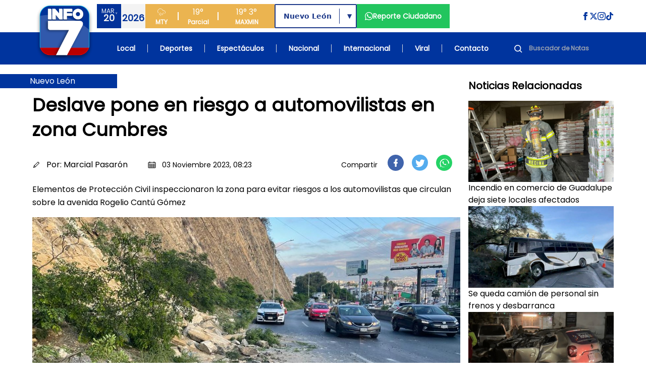

--- FILE ---
content_type: text/html; charset=UTF-8
request_url: https://www.info7.mx/nuevoleon/deslave-pone-en-riesgo-a-automovilistas-en-zona-cumbres/6785691292
body_size: 74318
content:
<!DOCTYPE html>
<html xmlns="https://www.w3.org/1999/xhtml" lang="es-MX" xml:lang="es-MX">

<head>
    <meta charset="UTF-8">
    <meta http-equiv="X-UA-Compatible" content="IE=edge">
    <meta name="viewport" content="width=device-width, initial-scale=1, shrink-to-fit=no">
    <meta name="csrf-token" content="oJte2vXyfReccSZkL5wdEWuB9TgqOECeVuLQospX">
    <meta name="robots" content="index, follow, max-snippet:-1, max-image-preview:large, max-video-preview:-1" />
    <meta name="googlebot" content="index, follow, max-snippet:-1, max-image-preview:large, max-video-preview:-1" />
    <meta name="bingbot" content="index, follow, max-snippet:-1, max-image-preview:large, max-video-preview:-1" />
    <meta name="theme-color" content="#1e4694" />
    <meta name="msapplication-TileColor" content="#1e4694" />
    <meta name="apple-mobile-web-app-capable" content="yes" />
    <meta name="apple-mobile-web-app-status-bar-style" content="default" />

    <title>Deslave pone en riesgo a automovilistas en zona Cumbres</title>

    <!-- Search Engine -->
    <meta name="description" content="Elementos de Protección Civil inspeccionaron la zona para evitar riesgos a los automovilistas que circulan sobre la avenida Rogelio Cantú Gómez" />
    <meta itemprop="image" content="https://d6isf1yxni2j5.cloudfront.net/large_deslave_cerro_avenida_6f0a9475b5.jpg">

    <!-- Schema.org for Google -->
    <meta itemprop="name" content="Deslave pone en riesgo a automovilistas en zona Cumbres">
    <meta itemprop="description" content="Elementos de Protección Civil inspeccionaron la zona para evitar riesgos a los automovilistas que circulan sobre la avenida Rogelio Cantú Gómez">
    <meta name="image" content="https://d6isf1yxni2j5.cloudfront.net/large_deslave_cerro_avenida_6f0a9475b5.jpg">
    <meta name="abstract" content="Elementos de Protección Civil inspeccionaron la zona para evitar riesgos a los automovilistas que circulan sobre la avenida Rogelio Cantú Gómez" />
    <meta name="author" content="INFO7" lang="es_MX" />
    <meta name="geo.placename" content="Monterrey" />
    <meta name="geo.region" content="MX" />
    <meta name="geo.position" content="25.6427459;-100.2958602" />
    <meta name="ICBM" content="25.6427459, -100.2958602" />

    <!-- Language and Location -->
    <meta name="language" content="es-MX" />
    <meta name="coverage" content="Worldwide" />
    <meta name="distribution" content="Global" />
    <meta name="rating" content="General" />

    <!-- News/Media specific -->
    <meta name="news_keywords" content="noticias, Monterrey, México, información, televisión, INFO7" />
    <meta name="category" content="News" />
    <meta name="article:section" content="General" />
    <meta name="article:published_time" content="2026-01-20T01:44:05-06:00" />
    <meta name="article:modified_time" content="2026-01-20T01:44:05-06:00" />

    <!-- COMPARTIR -->
    
    <meta name="article:author" content="https://www.facebook.com/INFO7NoticiasTV">
    <meta property="article:publisher" content="https://www.facebook.com/INFO7NoticiasTV" />

        <!-- COMPARTIR END -->

    <!-- Performance Optimizations -->
    <link rel="preconnect" href="https://d6isf1yxni2j5.cloudfront.net" crossorigin>
    <link rel="preconnect" href="https://www.googletagmanager.com" crossorigin>
    <link rel="preconnect" href="https://fonts.googleapis.com" crossorigin>
    <link rel="dns-prefetch" href="//aleph.avalanzmedia.com">
    <link rel="dns-prefetch" href="//192.241.130.175">

    <!-- FAVICON -->
    <link rel="image_src" href="https://d6isf1yxni2j5.cloudfront.net/favicon.ico?v=2?v=2">
    <link rel="icon" href="https://d6isf1yxni2j5.cloudfront.net/favicon.ico?v=2?v=2">
    <link rel="shortcut icon" href="https://d6isf1yxni2j5.cloudfront.net/favicon.ico?v=2?v=2" type="image/x-icon" rel="preload">
    <link rel="apple-touch-icon" type="image/x-icon" href="https://d6isf1yxni2j5.cloudfront.net/favicon.ico?v=2?v=2" rel="preload">
    <link rel="apple-touch-icon" type="image/x-icon" sizes="72x72" href="https://d6isf1yxni2j5.cloudfront.net/favicon.ico?v=2?v=2" rel="preload">
    <link rel="apple-touch-icon" type="image/x-icon" sizes="114x114" href="https://d6isf1yxni2j5.cloudfront.net/favicon.ico?v=2?v=2" rel="preload">
    <link rel="apple-touch-icon" type="image/x-icon" sizes="144x144" href="https://d6isf1yxni2j5.cloudfront.net/favicon.ico?v=2?v=2" rel="preload">
    <link rel="apple-touch-icon" type="image/x-icon" sizes="180x180" href="https://d6isf1yxni2j5.cloudfront.net/favicon.ico?v=2?v=2" rel="preload">
    <link rel="manifest" href="/manifest.json">

    <!-- Canonical URL -->
    <link rel="canonical" href="https://www.info7.mx/nuevoleon/deslave-pone-en-riesgo-a-automovilistas-en-zona-cumbres/6785691292">

    <!-- Styles -->
    <link rel="modulepreload" href="https://www.info7.mx/build/assets/app-l0sNRNKZ.js" /><link rel="modulepreload" href="https://www.info7.mx/build/assets/app-CLLy7fz2.js" /><script type="module" src="https://www.info7.mx/build/assets/app-l0sNRNKZ.js"></script><script type="module" src="https://www.info7.mx/build/assets/app-CLLy7fz2.js"></script>    <link rel="stylesheet" href="https://cdnjs.cloudflare.com/ajax/libs/animate.css/4.1.1/animate.min.css">
    
    <!-- JSON-LD Structured Data -->
    <script type="application/ld+json">
        {
            "@context": "https://schema.org",
            "@type": ["TelevisionStation", "NewsMediaOrganization"],
            "name": "INFO7",
            "alternateName": "INFO 7",
            "description": "Estación de televisión líder en noticias de Monterrey y México",
            "image": "https://info7rm.blob.core.windows.net.optimalcdn.com/img/info7.png",
            "logo": "https://d6isf1yxni2j5.cloudfront.net/logo_v5.png",
            "@id": "https://www.info7.mx/",
            "url": "https://www.info7.mx/",
            "sameAs": [
                "https://www.facebook.com/INFO7NoticiasTV",
                "https://x.com/info7mty",
                "https://www.instagram.com/info7mty/",
                "https://www.tiktok.com/@info7mty"
            ],
            "telephone": "+52 81 8761 0500",
            "email": "contacto@info7.mx",
            "foundingDate": "1993",
            "keywords": "noticias, televisión, Monterrey, México, información",
            "parentOrganization": {
                "@type": "Organization",
                "name": "Avalanz Media"
            },
            "address": {
                "@type": "PostalAddress",
                "streetAddress": "Río Tamesi 300 Colonia México",
                "addressLocality": "Monterrey",
                "addressRegion": "Nuevo León",
                "postalCode": "64740",
                "addressCountry": "MX"
            },
            "areaServed": [{
                    "@type": "State",
                    "name": "Nuevo León"
                },
                {
                    "@type": "State",
                    "name": "Tamaulipas"
                },
                {
                    "@type": "State",
                    "name": "Coahuila"
                }
            ],
            "broadcastDisplayName": "INFO7",
            "broadcastTimezone": "America/Monterrey",
            "inLanguage": "es-MX",
            "openingHoursSpecification": {
                "@type": "OpeningHoursSpecification",
                "dayOfWeek": [
                    "Monday",
                    "Tuesday",
                    "Wednesday",
                    "Thursday",
                    "Friday",
                    "Saturday",
                    "Sunday"
                ],
                "opens": "00:00",
                "closes": "23:59"
            },
            "geo": {
                "@type": "GeoCoordinates",
                "latitude": 25.6427459,
                "longitude": -100.2958602
            },
            "contactPoint": {
                "@type": "ContactPoint",
                "telephone": "+52 81 8761 0500",
                "contactType": "customer service",
                "areaServed": "MX",
                "availableLanguage": "Spanish"
            }
        }
    </script>

    <!-- Google Tag Manager -->
    <script>
        (function(w, d, s, l, i) {
            w[l] = w[l] || [];
            w[l].push({
                'gtm.start': new Date().getTime(),
                event: 'gtm.js'
            });
            var f = d.getElementsByTagName(s)[0],
                j = d.createElement(s),
                dl = l != 'dataLayer' ? '&l=' + l : '';
            j.async = true;
            j.src =
                'https://www.googletagmanager.com/gtm.js?id=' + i + dl;
            f.parentNode.insertBefore(j, f);
        })(window, document, 'script', 'dataLayer', 'GTM-PDFWH4L');
    </script>

    <!-- Google tag (gtag.js) -->
    <script async src="https://www.googletagmanager.com/gtag/js?id=G-NSGC76XNHT"></script>
    <script>
        window.dataLayer = window.dataLayer || [];

        function gtag() {
            dataLayer.push(arguments);
        }
        gtag('js', new Date());
        gtag('config', 'G-NSGC76XNHT');
    </script>

    <!-- Page-specific Head Content -->
    <meta property="og:title" content="Deslave pone en riesgo a automovilistas en zona Cumbres">
<meta property="og:description" content="Elementos de Protección Civil inspeccionaron la zona para evitar riesgos a los automovilistas que circulan sobre la avenida Rogelio Cantú Gómez">
<meta property="og:image" content="https://d6isf1yxni2j5.cloudfront.net/large_deslave_cerro_avenida_6f0a9475b5.jpg">
<meta property="og:image:secure_url" content="https://d6isf1yxni2j5.cloudfront.net/large_deslave_cerro_avenida_6f0a9475b5.jpg">

<meta property="og:image:type" content="image/jpeg">
  <meta property="og:image:width" content="1200">
  <meta property="og:image:height" content="630">
<meta property="og:url" content="https://info7.mx/nuevoleon/deslave-pone-en-riesgo-a-automovilistas-en-zona-cumbres/6785691292">
<meta property="og:type" content="article">
<meta property="og:site_name" content="INFO7">
<meta property="og:locale" content="es_MX">
<meta property="article:published_time" content="2023-11-03T14:23:49.429Z">
<meta property="article:author" content="Marcial Pasarón">
<meta property="article:section" content="Nuevo León">
<meta property="article:publisher" content="https://www.facebook.com/INFO7NoticiasTV">
<meta property="article:tag" content="Deslave,Cerro,Avenida,Rogelio,Cantu,Gómez,Carril,Cerrado,Rescatistas,Protección">



<!-- Twitter -->
<meta name="twitter:card" content="summary_large_image">
<meta name="twitter:url" content="https://info7.mx/nuevoleon/deslave-pone-en-riesgo-a-automovilistas-en-zona-cumbres/6785691292">
<meta name="twitter:title" content='Deslave pone en riesgo a automovilistas en zona Cumbres'>
<meta name="twitter:description" content="Elementos de Protecci&amp;oacute;n Civil inspeccionaron la zona para evitar riesgos a los automovilistas que circulan sobre la avenida Rogelio Cant&amp;uacute; G&amp;oacute;mez">
<meta name="twitter:site" content="@info7mty">
<meta name="twitter:image" content="https://d6isf1yxni2j5.cloudfront.net/large_deslave_cerro_avenida_6f0a9475b5.jpg?17688950444180">
<meta name="twitter:image:alt" content="Deslave pone en riesgo a automovilistas en zona Cumbres">
<!-- Twitter - Article -->

<link rel="canonical" href="https://info7.mx/nuevoleon/deslave-pone-en-riesgo-a-automovilistas-en-zona-cumbres/6785691292">
<link rel="stylesheet" href="/_astro/deportes.CxLPpjQB.css">

<style>
    .article-content p {
        margin-bottom: 1.5rem;
        line-height: 1.75;
    }

    .article-content p:last-child {
        margin-bottom: 0;
    }

    .article-content blockquote {
        margin: 2rem 0;
    }

    .article-content blockquote p {
        margin-bottom: 1rem;
    }

    .article-content .img-inner-nota {
        margin: 2rem auto;
    }

    .article-content figure {
        margin: 2rem 0;
    }

    .article-content figure p {
        margin-bottom: 0;
    }

    .article-content .nota-comentario {
        margin: 2rem 0;
    }

    /* Force hyperlink styles in article content */
    .article-content a {
        color: #1d4ed8 !important;
        text-decoration: underline !important;
        font-weight: 500 !important;
    }

    .article-content a:hover {
        color: #1e40af !important;
        text-decoration: underline !important;
    }

    .article-content a:visited {
        color: #7c3aed !important;
    }

    /* Ensure HTML formatting tags are properly styled with maximum specificity */
    div.article-content b,
    div.article-content strong,
    div.article-content p b,
    div.article-content p strong,
    div.article-content div b,
    div.article-content div strong,
    .text-base b,
    .text-base strong,
    .leading-relaxed b,
    .leading-relaxed strong,
    .text-body-color b,
    .text-body-color strong {
        font-weight: 900 !important;
        font-family: -apple-system, BlinkMacSystemFont, "Segoe UI", Roboto, "Helvetica Neue", Arial, sans-serif !important;
        color: #111827 !important;
        /* Make it more visually distinct */
        text-shadow: 0.5px 0 0 currentColor !important;
    }

    .article-content i,
    .article-content em {
        font-style: italic !important;
    }

    .article-content u {
        text-decoration: underline !important;
    }

    /* Heading styles */
    .article-content h1 {
        font-size: 2.25rem !important; /* 36px */
        font-weight: bold !important;
        line-height: 1.2 !important;
        margin: 2rem 0 1.5rem 0 !important;
        color: #1f2937 !important;
    }

    .article-content h2 {
        font-size: 1.875rem !important; /* 30px */
        font-weight: bold !important;
        line-height: 1.3 !important;
        margin: 1.75rem 0 1.25rem 0 !important;
        color: #1f2937 !important;
    }

    .article-content h3 {
        font-size: 1.5rem !important; /* 24px */
        font-weight: bold !important;
        line-height: 1.4 !important;
        margin: 1.5rem 0 1rem 0 !important;
        color: #1f2937 !important;
    }

    .article-content h4 {
        font-size: 1.25rem !important; /* 20px */
        font-weight: bold !important;
        line-height: 1.4 !important;
        margin: 1.25rem 0 0.75rem 0 !important;
        color: #1f2937 !important;
    }

    .article-content h5 {
        font-size: 1.125rem !important; /* 18px */
        font-weight: bold !important;
        line-height: 1.4 !important;
        margin: 1rem 0 0.5rem 0 !important;
        color: #1f2937 !important;
    }

    .article-content h6 {
        font-size: 1rem !important; /* 16px */
        font-weight: bold !important;
        line-height: 1.4 !important;
        margin: 1rem 0 0.5rem 0 !important;
        color: #1f2937 !important;
    }

    /* Preserve quotes and other formatting - only for simple blockquotes, not Twitter embeds */
    .article-content blockquote:not([class]):not([data-lang]):not([data-theme]) {
        border-left: 4px solid #e5e7eb;
        padding-left: 1rem;
        margin: 1.5rem 0;
        font-style: italic;
        background-color: #f9fafb;
        padding: 1rem;
        border-radius: 0.375rem;
    }

    /* Ensure Twitter blockquotes and other embedded content are not affected */
    .article-content blockquote.twitter-tweet,
    .article-content blockquote[class*="twitter"],
    .article-content blockquote[data-lang],
    .article-content blockquote[data-theme] {
        border: none !important;
        background: none !important;
        padding: 0 !important;
        margin: 1.5rem 0 !important;
        font-style: normal !important;
    }
</style>

<script type="application/ld+json">
    {
        "@context": "https://schema.org",
        "@type": "NewsArticle",
        "headline": "Deslave pone en riesgo a automovilistas en zona Cumbres",
        "description": "Elementos de Protección Civil inspeccionaron la zona para evitar riesgos a los automovilistas que circulan sobre la avenida Rogelio Cantú Gómez",
        "image": "https://d6isf1yxni2j5.cloudfront.net/large_deslave_cerro_avenida_6f0a9475b5.jpg",
        "datePublished": "2023-11-03T14:23:49.429Z",
        "author": {
            "@type": "Person",
            "name": "Marcial Pasarón"
        },
        "publisher": {
            "@type": "Organization",
            "name": "Info7",
            "logo": {
                "@type": "ImageObject",
                "url": "https://d6isf1yxni2j5.cloudfront.net/logo_v5.png"
            }
        }
    }
</script>

    <!-- Additional page-specific structured data can be added here -->
    </head>

<body class="flex flex-col min-h-screen relative pt-[86px] xl:pt-[128px]">

    <!-- Google Tag Manager (noscript) -->
    <noscript><iframe src="https://www.googletagmanager.com/ns.html?id=GTM-PDFWH4L" height="0" width="0" style="display:none;visibility:hidden"></iframe></noscript>

    <!-- BARRA DE NAVEGACION -->
    <header class="bg-[#1e4694] fixed top-0 left-0 w-full z-50 flex xl:h-[128px] h-[86px]">
        <div class="xl:h-[128px] h-[86px] relative w-full flex items-center justify-center">
            <div class="absolute top-0 left-0 w-full h-full">
                <div class="xl:bg-white bg-infoBlue h-1/2 w-full"></div>
                <div class="bg-infoBlue h-1/2 w-full"></div>
            </div>
            <div class="xl:max-w-6xl xl:container xl:px-0 mx-auto xl:h-[128px] h-[86px] w-full relative">
                <div class="grid grid-cols-[auto_1fr] grid-rows-2 gap-0 container mx-auto xl:px-0 px-4 z-[52]">

                    <div class="col-span-1 row-span-2 flex items-center content-center justify-center">
                        <a class="hover:brightness-75 transition-all" href="https://www.info7.mx">
                            <img class="object-contain w-auto xl:h-32 h-[86px]"
                                src="https://d6isf1yxni2j5.cloudfront.net/logo_v5.png"
                                alt="Info 7 Logo">
                        </a>
                    </div>

                    <div class="col-span-1 row-span-2 xl:hidden flex items-center content-center justify-end">
                        <div class="flex flex-row justify-between sm:justify-start gap-2 items-center content-center w-full">
                            <div class="flex flex-row items-center content-center justify-center">
                                <div class="flex flex-row w-24 h-12">
                                    <div class="w-1/2 bg-[#f3f3f3] flex flex-col h-full items-center content-center justify-center">
                                        <span class="text-xs font-light text-[#033299]" id="mobile-day">VIE</span>
                                        <span class="text-lg font-bold text-[#033299] -mt-2" id="mobile-date">14</span>
                                        <span class="text-xs font-bold text-[#033299] -mt-2" id="mobile-month">FEB</span>
                                    </div>
                                    <div class="w-1/2 bg-[#033299] flex flex-col h-full items-center content-center justify-center">
                                        <span class="text-white h-[24px] flex items-center content-center">
                                            <svg class="h-[18px] w-[18px]" xmlns="http://www.w3.org/2000/svg" fill="none" viewBox="0 0 24 24" stroke="currentColor">
                                                <path d="M4 14.899A7 7 0 1 1 15.71 8h1.79a4.5 4.5 0 0 1 2.5 8.242"></path>
                                                <path d="m9.2 22 3-7"></path>
                                                <path d="m9 13-3 7"></path>
                                                <path d="m17 13-3 7"></path>
                                            </svg>
                                        </span>
                                        <span class="text-lg font-bold text-[#f3f3f3] -mt-2" id="mobile-temp">30°</span>
                                    </div>
                                </div>
                            </div>
                            <a href="https://www.info7.mx/reporte-ciudadano" class="flex flex-row px-4 h-12 bg-[#22c55e] items-center content-center justify-center gap-2 hover:brightness-75 transition-all [&>*]:hover:underline">
                                <svg xmlns="http://www.w3.org/2000/svg" class="fill-white h-4 w-4" viewBox="0 0 24 24">
                                    <path d="M.057 24l1.687-6.163c-1.041-1.804-1.588-3.849-1.587-5.946.003-6.556 5.338-11.891 11.893-11.891 3.181.001 6.167 1.24 8.413 3.488 2.245 2.248 3.481 5.236 3.48 8.414-.003 6.557-5.338 11.892-11.893 11.892-1.99-.001-3.951-.5-5.688-1.448l-6.305 1.654zm6.597-3.807c1.676.995 3.276 1.591 5.392 1.592 5.448 0 9.886-4.434 9.889-9.885.002-5.462-4.415-9.89-9.881-9.892-5.452 0-9.887 4.434-9.889 9.884-.001 2.225.651 3.891 1.746 5.634l-.999 3.648 3.742-.981zm11.387-5.464c-.074-.124-.272-.198-.57-.347-.297-.149-1.758-.868-2.031-.967-.272-.099-.47-.149-.669.149-.198.297-.768.967-.941 1.165-.173.198-.347.223-.644.074-.297-.149-1.255-.462-2.39-1.475-.883-.788-1.48-1.761-1.653-2.059-.173-.297-.018-.458.13-.606.134-.133.297-.347.446-.521.151-.172.2-.296.3-.495.099-.198.05-.372-.025-.521-.075-.148-.669-1.611-.916-2.206-.242-.579-.487-.501-.669-.51l-.57-.01c-.198 0-.52.074-.792.372s-1.04 1.016-1.04 2.479 1.065 2.876 1.213 3.074c.149.198 2.095 3.2 5.076 4.487.709.306 1.263.489 1.694.626.712.226 1.36.194 1.872.118.571-.085 1.758-.719 2.006-1.413.248-.695.248-1.29.173-1.414z"></path>
                                </svg>
                            </a>
                                                        
                                                        <div class="md:flex flex-row w-64 h-12 bg-[#ebb450] items-end content-end hidden">
                                <div class="w-[64px] flex flex-col h-full items-center content-center justify-center">
                                    <span class="text-white h-[24px] flex items-center content-center">
                                        <svg class="h-[18px] w-[18px]" xmlns="http://www.w3.org/2000/svg" fill="none" viewBox="0 0 24 24" stroke="currentColor">
                                            <path d="M4 14.899A7 7 0 1 1 15.71 8h1.79a4.5 4.5 0 0 1 2.5 8.242"></path>
                                            <path d="m9.2 22 3-7"></path>
                                            <path d="m9 13-3 7"></path>
                                            <path d="m17 13-3 7"></path>
                                        </svg>
                                    </span>
                                    <span class="text-xs font-bold text-white">MTY</span>
                                </div>
                                <div class="w-[2px] h-4 bg-white my-auto"></div>
                                <div class="w-[78px] flex flex-col h-full items-center content-center justify-center">
                                    <span class="text-white text-base font-light" id="desktop-temp">30°</span>
                                    <span class="text-xs font-bold text-white" id="desktop-condition">Soleado</span>
                                </div>
                                <div class="w-[2px] h-4 bg-white my-auto"></div>
                                <div class="w-[111px] flex flex-row h-full items-center content-center justify-center gap-5">
                                    <div class="flex flex-col h-full items-center content-center justify-center">
                                        <span class="text-white text-base font-light" id="desktop-max">30°</span>
                                        <span class="text-xs font-bold text-white">MAX</span>
                                    </div>
                                    <div class="flex flex-col h-full items-center content-center justify-center">
                                        <span class="text-white text-base font-light" id="desktop-min">30°</span>
                                        <span class="text-xs font-bold text-white">MIN</span>
                                    </div>
                                </div>
                            </div>
                            <button id="nav-open" class="flex justify-center items-center content-center cursor-pointer p-2 sm:ml-auto">
                                <svg class="w-6 h-6 fill-white" xmlns="http://www.w3.org/2000/svg" viewBox="0 0 24 24">
                                    <path d="M24 6h-24v-4h24v4zm0 4h-24v4h24v-4zm0 8h-24v4h24v-4z"></path>
                                </svg>
                            </button>
                        </div>
                    </div>

                    <div class="col-span-1 row-span-1 py-2 hidden xl:block">
                        <div class="w-full h-full flex flex-row xl:justify-normal justify-end">
                            <div class="flex flex-row justify-between gap-4">
                                <div class="flex flex-row w-24 h-12">
                                    <div class="w-1/2 bg-[#033299] flex flex-col h-full items-center content-center justify-center">
                                        <span class="text-xs font-light text-[#f3f3f3]" id="desktop-day">VIE</span>
                                        <span class="text-lg font-bold text-[#f3f3f3] -mt-2" id="desktop-date">14</span>
                                    </div>
                                    <div class="w-1/2 bg-[#f3f3f3] flex flex-col h-full items-center content-center justify-center">
                                        <span class="text-lg font-bold text-[#033299]" id="desktop-month">FEB</span>
                                        <span class="text-xs font-light text-[#033299] -mt-2" id="desktop-year">2025</span>
                                    </div>
                                </div>

                                <div class="flex flex-row w-64 h-12 bg-[#ebb450] items-end content-end">
                                    <div class="w-[64px] flex flex-col h-full items-center content-center justify-center">
                                        <span class="text-white h-[24px] flex items-center content-center">
                                            <svg class="h-[18px] w-[18px]" xmlns="http://www.w3.org/2000/svg" fill="none" viewBox="0 0 24 24" stroke="currentColor">
                                                <path d="M4 14.899A7 7 0 1 1 15.71 8h1.79a4.5 4.5 0 0 1 2.5 8.242"></path>
                                                <path d="m9.2 22 3-7"></path>
                                                <path d="m9 13-3 7"></path>
                                                <path d="m17 13-3 7"></path>
                                            </svg>
                                        </span>
                                        <span class="text-xs font-bold text-white">MTY</span>
                                    </div>
                                    <div class="w-[2px] h-4 bg-white my-auto"></div>
                                    <div class="w-[78px] flex flex-col h-full items-center content-center justify-center">
                                        <span class="text-white text-base font-light" id="desktop-temp-2">30°</span>
                                        <span class="text-xs font-bold text-white" id="desktop-condition-2">Soleado</span>
                                    </div>
                                    <div class="w-[2px] h-4 bg-white my-auto"></div>
                                    <div class="w-[111px] flex flex-row h-full items-center content-center justify-center gap-5">
                                        <div class="flex flex-col h-full items-center content-center justify-center">
                                            <span class="text-white text-base font-light" id="desktop-max-2">30°</span>
                                            <span class="text-xs font-bold text-white">MAX</span>
                                        </div>
                                        <div class="flex flex-col h-full items-center content-center justify-center">
                                            <span class="text-white text-base font-light" id="desktop-min-2">30°</span>
                                            <span class="text-xs font-bold text-white">MIN</span>
                                        </div>
                                    </div>
                                </div>

                                                                <div class="my-auto">
                                    <div class="relative inline-block h-12 border-2 border-blue-900 rounded-sm font-bold text-blue-900 bg-white font-sans">
                                        <select id="region-selector" class="h-full appearance-none px-4 pr-12 text-sm font-bold text-blue-900 bg-transparent cursor-pointer focus:outline-none leading-tight" onchange="handleRegionChange(this.value)">
                                            <option value="nuevoleon" selected>Nuevo León</option>
                                            <option value="tamaulipas" >Tamaulipas</option>
                                            <option value="coahuila" >Coahuila</option>
                                        </select>
                                        <div class="absolute right-8 top-[15%] h-[70%] w-px bg-blue-900"></div>
                                        <div class="pointer-events-none absolute top-1/2 right-2 transform -translate-y-1/2 text-blue-900 text-xs">▼</div>
                                    </div>
                                </div>

                                <a href="https://www.info7.mx/reporte-ciudadano" class="flex flex-row px-4 h-12 bg-[#22c55e] items-center content-center justify-center gap-2 hover:brightness-75 transition-all [&>*]:hover:underline">
                                    <svg xmlns="http://www.w3.org/2000/svg" class="fill-white h-4 w-4" viewBox="0 0 24 24">
                                        <path d="M.057 24l1.687-6.163c-1.041-1.804-1.588-3.849-1.587-5.946.003-6.556 5.338-11.891 11.893-11.891 3.181.001 6.167 1.24 8.413 3.488 2.245 2.248 3.481 5.236 3.48 8.414-.003 6.557-5.338 11.892-11.893 11.892-1.99-.001-3.951-.5-5.688-1.448l-6.305 1.654zm6.597-3.807c1.676.995 3.276 1.591 5.392 1.592 5.448 0 9.886-4.434 9.889-9.885.002-5.462-4.415-9.89-9.881-9.892-5.452 0-9.887 4.434-9.889 9.884-.001 2.225.651 3.891 1.746 5.634l-.999 3.648 3.742-.981zm11.387-5.464c-.074-.124-.272-.198-.57-.347-.297-.149-1.758-.868-2.031-.967-.272-.099-.47-.149-.669.149-.198.297-.768.967-.941 1.165-.173.198-.347.223-.644.074-.297-.149-1.255-.462-2.39-1.475-.883-.788-1.48-1.761-1.653-2.059-.173-.297-.018-.458.13-.606.134-.133.297-.347.446-.521.151-.172.2-.296.3-.495.099-.198.05-.372-.025-.521-.075-.148-.669-1.611-.916-2.206-.242-.579-.487-.501-.669-.51l-.57-.01c-.198 0-.52.074-.792.372s-1.04 1.016-1.04 2.479 1.065 2.876 1.213 3.074c.149.198 2.095 3.2 5.076 4.487.709.306 1.263.489 1.694.626.712.226 1.36.194 1.872.118.571-.085 1.758-.719 2.006-1.413.248-.695.248-1.29.173-1.414z"></path>
                                    </svg>
                                    <span class="text-white text-sm text-center font-bold">Reporte Ciudadano</span>
                                </a>

                                                            </div>

                            <div class="my-auto ml-auto">
                                <div class="flex flex-row gap-4">
                                    <a href="https://www.facebook.com/INFO7NoticiasTV" target="_blank" rel="noopener">
                                        <svg class="fill-infoBlue hover:brightness-75 h-4 w-4" xmlns="http://www.w3.org/2000/svg" viewBox="0 0 24 24">
                                            <path d="M9 8h-3v4h3v12h5v-12h3.642l.358-4h-4v-1.667c0-.955.192-1.333 1.115-1.333h2.885v-5h-3.808c-3.596 0-5.192 1.583-5.192 4.615v3.385z"></path>
                                        </svg>
                                    </a>
                                    <a href="https://x.com/info7mty" target="_blank" rel="noopener">
                                        <svg class="fill-infoBlue hover:brightness-75 h-4 w-4" xmlns="http://www.w3.org/2000/svg" viewBox="0 0 24 24">
                                            <path d="M18.244 2.25h3.308l-7.227 8.26 8.502 11.24H16.17l-5.214-6.817L4.99 21.75H1.68l7.73-8.835L1.254 2.25H8.08l4.713 6.231zm-1.161 17.52h1.833L7.084 4.126H5.117z"></path>
                                        </svg>
                                    </a>
                                    <a href="https://www.instagram.com/info7mty/" target="_blank" rel="noopener">
                                        <svg class="fill-infoBlue hover:brightness-75 h-4 w-4" xmlns="http://www.w3.org/2000/svg" viewBox="0 0 24 24">
                                            <path d="M12 2.163c3.204 0 3.584.012 4.85.07 3.252.148 4.771 1.691 4.919 4.919.058 1.265.069 1.645.069 4.849 0 3.205-.012 3.584-.069 4.849-.149 3.225-1.664 4.771-4.919 4.919-1.266.058-1.644.07-4.85.07-3.204 0-3.584-.012-4.849-.07-3.26-.149-4.771-1.699-4.919-4.92-.058-1.265-.07-1.644-.07-4.849 0-3.204.013-3.583.07-4.849.149-3.227 1.664-4.771 4.919-4.919 1.266-.057 1.645-.069 4.849-.069zm0-2.163c-3.259 0-3.667.014-4.947.072-4.358.2-6.78 2.618-6.98 6.98-.059 1.281-.073 1.689-.073 4.948 0 3.259.014 3.668.072 4.948.2 4.358 2.618 6.78 6.98 6.98 1.281.058 1.689.072 4.948.072 3.259 0 3.668-.014 4.948-.072 4.354-.2 6.782-2.618 6.979-6.98.059-1.28.073-1.689.073-4.948 0-3.259-.014-3.667-.072-4.947-.196-4.354-2.617-6.78-6.979-6.98-1.281-.059-1.69-.073-4.949-.073zm0 5.838c-3.403 0-6.162 2.759-6.162 6.162s2.759 6.163 6.162 6.163 6.162-2.759 6.162-6.163c0-3.403-2.759-6.162-6.162-6.162zm0 10.162c-2.209 0-4-1.79-4-4 0-2.209 1.791-4 4-4s4 1.791 4 4c0 2.21-1.791 4-4 4zm6.406-11.845c-.796 0-1.441.645-1.441 1.44s.645 1.44 1.441 1.44c.795 0 1.439-.645 1.439-1.44s-.644-1.44-1.439-1.44z"></path>
                                        </svg>
                                    </a>
                                    <a href="https://www.tiktok.com/@info7mty" target="_blank" rel="noopener">
                                        <svg class="fill-infoBlue hover:brightness-75 h-4 w-4" viewBox="0 0 24 24" xmlns="http://www.w3.org/2000/svg">
                                            <path d="m12.53.02c1.31-.02 2.61-.01 3.91-.02.08 1.53.63 3.09 1.75 4.17 1.12 1.11 2.7 1.62 4.24 1.79v4.03c-1.44-.05-2.89-.35-4.2-.97-.57-.26-1.1-.59-1.62-.93-.01 2.92.01 5.84-.02 8.75-.08 1.4-.54 2.79-1.35 3.94-1.31 1.92-3.58 3.17-5.91 3.21-1.43.08-2.86-.31-4.08-1.03-2.02-1.19-3.44-3.37-3.65-5.71-.02-.5-.03-1-.01-1.49.18-1.9 1.12-3.72 2.58-4.96 1.66-1.44 3.98-2.13 6.15-1.72.02 1.48-.04 2.96-.04 4.44-.99-.32-2.15-.23-3.02.37-.63.41-1.11 1.04-1.36 1.75-.21.51-.15 1.07-.14 1.61.24 1.64 1.82 3.02 3.5 2.87 1.12-.01 2.19-.66 2.77-1.61.19-.33.4-.67.41-1.06.1-1.79.06-3.57.07-5.36.01-4.03-.01-8.05.02-12.07z"></path>
                                        </svg>
                                    </a>
                                </div>
                            </div>
                        </div>
                    </div>

                    <div class="col-span-1 row-span-1 hidden xl:block">
                        <ul class="flex flex-row xl:justify-between justify-end items-center content-center h-full px-8 text-white text-sm font-bold">
                            <li><a class="hover:underline px-2" href="https://www.info7.mx/nuevoleon">Local</a></li>
                            <li class="hidden sm:block w-px h-4 bg-[#ddd]"></li>
                            <li><a class="hover:underline px-2" href="https://www.info7.mx/deportes">Deportes</a></li>
                            <li class="hidden sm:block w-px h-4 bg-[#ddd]"></li>
                            <li><a class="hover:underline px-2" href="https://www.info7.mx/espectaculos">Espectáculos</a></li>
                            <li class="hidden sm:block w-px h-4 bg-[#ddd]"></li>
                            <li><a class="hover:underline px-2" href="https://www.info7.mx/nacional">Nacional</a></li>
                            <li class="hidden sm:block w-px h-4 bg-[#ddd]"></li>
                            <li><a class="hover:underline px-2" href="https://www.info7.mx/internacional">Internacional</a></li>
                            <li class="hidden sm:block w-px h-4 bg-[#ddd]"></li>
                            <li><a class="hover:underline px-2" href="https://www.info7.mx/viral">Viral</a></li>
                            <li class="hidden sm:block w-px h-4 bg-[#ddd]"></li>
                            <li><a class="hover:underline px-2" href="https://registro.info7.mx/contacto" target="_blank" rel="noopener">Contacto</a></li>

                            <li class="xl:block hidden pl-4">
                                <form method="GET" action="https://www.info7.mx/resultado" class="hover:brightness-75 transition-all">
                                    <div class="relative w-44">
                                        <input type="text" name="query" placeholder="Buscador de Notas" class="w-full bg-transparent py-[10px] pl-10 text-xs text-white font-bold outline-none">
                                        <button type="submit" class="absolute left-2 top-1/2 -translate-y-1/2 w-5 h-5 text-white bg-transparent border-none cursor-pointer">
                                            <svg class="w-5 h-5 text-white" xmlns="http://www.w3.org/2000/svg" fill="none" viewBox="0 0 24 24" stroke="currentColor">
                                                <path stroke-linecap="round" stroke-linejoin="round" stroke-width="2" d="M21 21l-4.35-4.35m0 0a7 7 0 1 0-9.9-9.9 7 7 0 0 0 9.9 9.9z"></path>
                                            </svg>
                                        </button>
                                    </div>
                                </form>
                            </li>
                        </ul>
                    </div>
                </div>
            </div>
        </div>
    </header>
    <!-- TERMINA BARRA DE NAVEGACION -->

    <!-- Cajon mobile -->
    <!-- Drawer Backdrop -->
    <div id="nav-bg" class="absolute z-10 top-0 left-0 h-full w-full bg-black/80 invisible animate__animated xl:hidden"></div>
    <!-- END Drawer Backdrop -->
    <div id="nav-content" class="invisible fixed bottom-0 z-50 mt-24 flex flex-col rounded-t-[10px] border-[#27272a] border-solid border-2 right-0 h-[calc(100%-86px)] w-full max-w-xs animate__animated bg-infoBlue text-white overflow-y-auto xl:hidden">
        <div class="mx-auto w-full max-w-sm">
            <div class="flex flex-col gap-3 p-4 pb-0">
                <div class="flex flex-row justify-between items-center content-center">
                    <a type="button" href="https://www.info7.mx" tabindex="0" class="flex flex-row items-center content-center gap-2">Inicio</a>
                    <!-- Boton de cerrar -->
                    <button id="close-button" type="button" aria-label="cerrar menu" tabindex="0" class="ring-offset-background focus-visible:ring-ring inline-flex items-center justify-center whitespace-nowrap rounded-md text-sm font-medium transition-colors focus-visible:outline-none focus-visible:ring-2 focus-visible:ring-offset-2 disabled:pointer-events-none disabled:opacity-50">
                        <svg class="fill-white h-3 w-3" xmlns="http://www.w3.org/2000/svg" viewBox="0 0 24 24">
                            <path d="M24 20.188l-8.315-8.209 8.2-8.282-3.697-3.697-8.212 8.318-8.31-8.203-3.666 3.666 8.321 8.24-8.206 8.313 3.666 3.666 8.237-8.318 8.285 8.203z"></path>
                        </svg>
                    </button>
                </div>
                <hr class="bg-white/40 h-[1px] border-white/10">

                <!-- Dropdown enabler -->
                <div class="dropdown">
                    <button class="flex flex-row items-center content-center gap-2 w-full dropdown-toggle">
                        <span class="p-0 -mt-1">Nuevo León</span>
                        <svg class="fill-white h-3 w-3 dropdown-icon transition-transform duration-300" xmlns="http://www.w3.org/2000/svg" viewBox="0 0 24 24" aria-hidden="true">
                            <path d="M7.33 24l-2.83-2.829 9.339-9.175-9.339-9.167 2.83-2.829 12.17 11.996z"></path>
                        </svg>
                    </button>
                    <!-- Dropdown Container -->
                    <div class="dropdown-content flex flex-col gap-3 pb-0 transition-all overflow-hidden h-0" style="height: 0px">
                        <a type="button" href="https://www.info7.mx/nuevoleon" tabindex="0" class="flex flex-row items-center content-center gap-2 ml-3 font-bold text-yellow-300">Nuevo León</a>
                        <a type="button" href="https://www.info7.mx/tamaulipas" tabindex="0" class="flex flex-row items-center content-center gap-2 ml-3 ">Tamaulipas</a>
                        <a type="button" href="https://www.info7.mx/coahuila" tabindex="0" class="flex flex-row items-center content-center gap-2 ml-3 ">Coahuila</a>
                    </div>
                </div>
                <!-- END Dropdown Container -->
                <hr class="bg-white/40 h-[1px] border-white/10">
                <a type="button" href="https://www.info7.mx/nacional" tabindex="0" class="flex flex-row items-center content-center gap-2">Nacional</a>
                <hr class="bg-white/40 h-[1px] border-white/10">
                <a type="button" href="https://www.info7.mx/internacional" tabindex="0" class="flex flex-row items-center content-center gap-2">Internacional</a>
                <hr class="bg-white/40 h-[1px] border-white/10">
                <a type="button" href="https://www.info7.mx/viral" tabindex="0" class="flex flex-row items-center content-center gap-2">Viral</a>
                <hr class="bg-white/40 h-[1px] border-white/10">
                <a type="button" href="https://www.info7.mx/deportes" tabindex="0" class="flex flex-row items-center content-center gap-2">Deportes</a>
                <hr class="bg-white/40 h-[1px] border-white/10">
                <a type="button" href="https://www.info7.mx/espectaculos" tabindex="0" class="flex flex-row items-center content-center gap-2">Espectáculos</a>
                <hr class="bg-white/40 h-[1px] border-white/10">
                <a type="button" href="https://www.info7.mx/buscar" tabindex="0" class="flex flex-row items-center content-center gap-2">Buscador</a>
                <hr class="bg-white/40 h-[1px] border-white/10">
                                <a type="button" href="https://registro.info7.mx/contacto" target="_blank" rel="noopener" tabindex="0" class="flex flex-row items-center content-center gap-2">Contacto</a>
            </div>
        </div>
    </div>

    <!-- MAIN CONTENT -->
    <main class="flex flex-col pb-8">
        <!-- Score Bar (optional - can be dynamic) -->
<!-- <div class="flex items-center justify-center bg-[#e61e25] px-5 py-2.5 text-white font-sans">
    <div class="flex items-center justify-center gap-5 w-[450px]">
        <div class="flex items-center gap-2.5 w-36 justify-end">
            <span class="text-sm">Tigres</span>
            <img src="/img/tigres_logo.png" alt="Tigres Logo" class="h-[30px]">
            <span class="text-[1.8rem] font-bold">3</span>
        </div>
        <div class="w-[2px] h-[40px] bg-gray-300"></div>
        <div class="flex items-center gap-2.5 w-36 justify-start">
            <span class="text-[1.8rem] font-bold">3</span>
            <img src="/img/logo_rayados.png" alt="Rayados Logo" class="h-[30px]">
            <span class="text-sm">Rayados</span>
        </div>
    </div>
</div> -->

<div class="flex flex-col container mx-auto">
    <div class="flex md:flex-row flex-col h-full md:gap-0 gap-6 md:max-w-6xl w-full mx-auto pt-4">
        <section class="flex flex-wrap md:flex-row flex-col w-full md:w-9/12 h-full md:pr-4 md:pl-0 px-4">
            <div class="w-full relative pt-6 flex px-4">
                <div class="inline-block absolute top-[70%] -translate-y-1/2 xl:left-[-5.5rem] left-0">
                    <div class="bg-infoBlue text-white flex items-center content-center justify-center w-64 py-[2px]">
                        <h2 class="text-base">Nuevo León</h2>
                    </div>
                </div>
            </div>

            <div class="-mx-4 flex flex-wrap justify-center px-4 pt-4">
                <div class="w-full">
                    <h1 class="mb-6 text-[26px] font-bold leading-normal text-dark sm:text-3xl sm:leading-snug md:text-4xl md:leading-snug">
                        Deslave pone en riesgo a automovilistas en zona Cumbres
                    </h1>

                    <div class="flex flex-col xl:flex-row xl:justify-between xl:items-center xl:content-center mb-4 gap-y-4">
                        <div class="flex flex-wrap items-center content-center">
                            <div class="mr-5 flex items-center md:mr-10">
                                <p class="flex items-center text-base font-medium text-body-color">
                                    <span class="mr-3">
                                        <svg class="h-[16px] w-[16px]" clip-rule="evenodd" fill-rule="evenodd" stroke-linejoin="round" stroke-miterlimit="2" viewBox="0 0 24 24" xmlns="http://www.w3.org/2000/svg">
                                            <path d="m9.134 19.319 11.587-11.588c.171-.171.279-.423.279-.684 0-.229-.083-.466-.28-.662l-3.115-3.104c-.185-.185-.429-.277-.672-.277s-.486.092-.672.277l-11.606 11.566c-.569 1.763-1.555 4.823-1.626 5.081-.02.075-.029.15-.029.224 0 .461.349.848.765.848.511 0 .991-.189 5.369-1.681zm-3.27-3.342 2.137 2.137-3.168 1.046zm.955-1.166 10.114-10.079 2.335 2.327-10.099 10.101z" fill-rule="nonzero"></path>
                                        </svg>
                                    </span>
                                    <span class="pr-1">Por:</span>
                                    <span class="text-body-color">Marcial Pasarón</span>
                                </p>
                            </div>
                            <div class="flex items-center">
                                <p class="mr-5 flex items-center text-sm font-medium text-body-color md:mr-8">
                                    <span class="mr-3">
                                        <svg width="16" height="16" viewBox="0 0 16 16" fill="none" xmlns="http://www.w3.org/2000/svg">
                                            <path d="M14 2.6499H12.7V2.0999C12.7 1.7999 12.45 1.5249 12.125 1.5249C11.8 1.5249 11.55 1.7749 11.55 2.0999V2.6499H4.42505V2.0999C4.42505 1.7999 4.17505 1.5249 3.85005 1.5249C3.52505 1.5249 3.27505 1.7749 3.27505 2.0999V2.6499H2.00005C1.15005 2.6499 0.425049 3.3499 0.425049 4.2249V12.9249C0.425049 13.7749 1.12505 14.4999 2.00005 14.4999H14C14.85 14.4999 15.575 13.7999 15.575 12.9249V4.1999C15.575 3.3499 14.85 2.6499 14 2.6499ZM1.57505 7.2999H3.70005V9.7749H1.57505V7.2999ZM4.82505 7.2999H7.45005V9.7749H4.82505V7.2999ZM7.45005 10.8999V13.3499H4.82505V10.8999H7.45005ZM8.57505 10.8999H11.2V13.3499H8.57505V10.8999ZM8.57505 9.7749V7.2999H11.2V9.7749H8.57505ZM12.3 7.2999H14.425V9.7749H12.3V7.2999ZM2.00005 3.7749H3.30005V4.2999C3.30005 4.5999 3.55005 4.8749 3.87505 4.8749C4.20005 4.8749 4.45005 4.6249 4.45005 4.2999V3.7749H11.6V4.2999C11.6 4.5999 11.85 4.8749 12.175 4.8749C12.5 4.8749 12.75 4.6249 12.75 4.2999V3.7749H14C14.25 3.7749 14.45 3.9749 14.45 4.2249V6.1749H1.57505V4.2249C1.57505 3.9749 1.75005 3.7749 2.00005 3.7749ZM1.57505 12.8999V10.8749H3.70005V13.3249H2.00005C1.75005 13.3499 1.57505 13.1499 1.57505 12.8999ZM14 13.3499H12.3V10.8999H14.425V12.9249C14.45 13.1499 14.25 13.3499 14 13.3499Z" fill="currentColor"></path>
                                        </svg>
                                    </span>
                                    <span>03 Noviembre 2023, 08:23</span>
                                </p>
                            </div>
                        </div>

                        <div class="px-4">
                            <div class="flex items-center xl:justify-end">
                                <span class="mr-5 text-sm font-medium text-body-color">Compartir</span>
                                <div class="flex items-center">
                                    <a href="https://www.facebook.com/sharer/sharer.php?u=https%3A%2F%2Finfo7.mx%2Fnuevoleon%2Fdeslave-pone-en-riesgo-a-automovilistas-en-zona-cumbres%2F6785691292" target="_blank" rel="noopener" class="mb-2 mr-4 hover:opacity-80 transition-opacity" title="Compartir en Facebook">
                                        <svg width="32" height="32" viewBox="0 0 32 32" fill="none" xmlns="http://www.w3.org/2000/svg">
                                            <path d="M0 16C0 7.16344 7.16344 0 16 0C24.8366 0 32 7.16344 32 16C32 24.8366 24.8366 32 16 32C7.16344 32 0 24.8366 0 16Z" fill="#4064AC"></path>
                                            <path d="M19.439 14.4H18.1992H17.7564V13.8839V12.2839V11.7677H18.1992H19.1291C19.3726 11.7677 19.5719 11.5613 19.5719 11.2516V8.51613C19.5719 8.23226 19.3947 8 19.1291 8H17.5128C15.7638 8 14.5461 9.44516 14.5461 11.5871V13.8323V14.3484H14.1033H12.5978C12.2878 14.3484 12 14.6323 12 15.0452V16.9032C12 17.2645 12.2435 17.6 12.5978 17.6H14.059H14.5018V18.1161V23.3032C14.5018 23.6645 14.7454 24 15.0996 24H17.1807C17.3136 24 17.4243 23.9226 17.5128 23.8194C17.6014 23.7161 17.6678 23.5355 17.6678 23.3806V18.1419V17.6258H18.1328H19.1291C19.4169 17.6258 19.6383 17.4194 19.6826 17.1097V17.0839V17.0581L19.9925 15.2774C20.0147 15.0968 19.9925 14.8903 19.8597 14.6839C19.8154 14.5548 19.6161 14.4258 19.439 14.4Z" fill="white"></path>
                                        </svg>
                                    </a>
                                    <a href="https://twitter.com/intent/tweet?url=https%3A%2F%2Finfo7.mx%2Fnuevoleon%2Fdeslave-pone-en-riesgo-a-automovilistas-en-zona-cumbres%2F6785691292&text=Deslave+pone+en+riesgo+a+automovilistas+en+zona+Cumbres&via=info7mty" target="_blank" rel="noopener" class="mb-2 mr-4 hover:opacity-80 transition-opacity" title="Compartir en X (Twitter)">
                                        <svg width="32" height="33" viewBox="0 0 32 33" fill="none" xmlns="http://www.w3.org/2000/svg">
                                            <path fill-rule="evenodd" clip-rule="evenodd" d="M32 16.7347C32 25.5713 24.8366 32.7347 16 32.7347C7.16344 32.7347 0 25.5713 0 16.7347C0 7.89818 7.16344 0.734741 16 0.734741C24.8366 0.734741 32 7.89818 32 16.7347ZM23.6036 12.8349C24.3771 12.7431 25.1147 12.5375 25.8004 12.2334C25.2878 13.0004 24.6395 13.6738 23.8917 14.2128C23.8991 14.3765 23.9028 14.5417 23.9028 14.7074C23.9028 19.7617 20.0558 25.5892 13.0213 25.5892C10.8616 25.5892 8.85088 24.9563 7.15927 23.8708C7.45789 23.9064 7.76307 23.9244 8.07111 23.9244C9.8634 23.9244 11.5122 23.3132 12.8214 22.2873C11.1474 22.2562 9.73534 21.1504 9.24876 19.6313C9.48206 19.6758 9.72136 19.6995 9.96836 19.6995C10.3166 19.6995 10.6552 19.653 10.9757 19.5652C9.22651 19.2141 7.90768 17.6685 7.90768 15.8154C7.90768 15.7995 7.90768 15.7832 7.90796 15.767C8.42335 16.0542 9.01346 16.2262 9.64007 16.2458C8.61444 15.5602 7.93876 14.3891 7.93876 13.0625C7.93876 12.3618 8.12758 11.7044 8.45672 11.1396C10.3431 13.4541 13.1613 14.9766 16.3398 15.1361C16.2742 14.856 16.2402 14.5642 16.2402 14.2644C16.2402 12.1527 17.953 10.44 20.0647 10.44C21.1653 10.44 22.1593 10.9043 22.8569 11.6473C23.7277 11.4759 24.5466 11.1579 25.2856 10.7195C24.9995 11.6131 24.3934 12.3618 23.6036 12.8349Z" fill="#55ACEE"></path>
                                        </svg>
                                    </a>
                                    <a href="https://wa.me/?text=Deslave+pone+en+riesgo+a+automovilistas+en+zona+Cumbres+https%3A%2F%2Finfo7.mx%2Fnuevoleon%2Fdeslave-pone-en-riesgo-a-automovilistas-en-zona-cumbres%2F6785691292" target="_blank" rel="noopener" class="mb-2 hover:opacity-80 transition-opacity" title="Compartir en WhatsApp">
                                        <svg width="32" height="32" viewBox="0 0 32 32" fill="none" xmlns="http://www.w3.org/2000/svg">
                                            <path d="M0 16C0 7.16344 7.16344 0 16 0C24.8366 0 32 7.16344 32 16C32 24.8366 24.8366 32 16 32C7.16344 32 0 24.8366 0 16Z" fill="#25D366"></path>
                                            <path d="M24.001 15.515C24.001 20.688 19.804 24.909 14.661 24.909C13.036 24.909 11.504 24.465 10.186 23.696L7.999 24.486L8.812 22.376C7.958 20.998 7.481 19.304 7.481 17.515C7.481 12.342 11.678 8.121 16.821 8.121C21.965 8.121 26.161 12.342 26.161 17.515H24.001ZM16.821 9.727C12.554 9.727 9.087 13.233 9.087 17.515C9.087 19.185 9.637 20.754 10.593 22.044L9.957 23.904L11.896 23.279C13.147 24.029 14.641 24.303 16.162 24.303C20.428 24.303 23.895 20.797 23.895 16.515C23.895 12.233 20.428 8.727 16.162 8.727H16.821ZM20.42 18.576C20.216 18.472 19.244 17.997 19.063 17.929C18.882 17.862 18.748 17.828 18.614 18.033C18.48 18.237 18.124 18.678 18.007 18.813C17.889 18.947 17.772 18.965 17.568 18.862C17.364 18.758 16.666 18.531 15.837 17.788C15.195 17.21 14.78 16.504 14.662 16.299C14.545 16.095 14.65 15.986 14.753 15.883C14.845 15.791 14.956 15.645 15.059 15.527C15.162 15.409 15.196 15.325 15.264 15.19C15.331 15.056 15.298 14.938 15.247 14.835C15.196 14.731 14.78 13.753 14.617 13.344C14.458 12.949 14.296 13.004 14.174 12.997C14.058 12.99 13.924 12.99 13.79 12.99C13.656 12.99 13.434 13.041 13.253 13.245C13.072 13.45 12.551 13.925 12.551 14.903C12.551 15.881 13.287 16.825 13.39 16.96C13.493 17.094 14.78 19.134 16.821 19.99C17.234 20.17 17.554 20.279 17.801 20.359C18.214 20.494 18.592 20.477 18.893 20.426C19.228 20.37 20.012 19.956 20.175 19.507C20.337 19.058 20.337 18.678 20.286 18.609C20.235 18.541 20.624 18.679 20.42 18.576Z" fill="white"></path>
                                        </svg>
                                    </a>
                                </div>
                            </div>
                        </div>
                    </div>

                    <p class="text-base leading-relaxed text-body-color">
                        Elementos de Protección Civil inspeccionaron la zona para evitar riesgos a los automovilistas que circulan sobre la avenida Rogelio Cantú Gómez
                    </p>

                                        <div class="overflow-hidden py-4">
                        <img src="https://d6isf1yxni2j5.cloudfront.net/large_deslave_cerro_avenida_6f0a9475b5.jpg" alt="Deslave pone en riesgo a automovilistas en zona Cumbres" class="w-full">
                    </div>
                    
                    
                    <div class="mb-8 text-base leading-relaxed text-body-color px-1 xl:pt-0 pt-4 article-content">
                        <p>El deslave de un cerro sobre la avenida Rogelio Cantu Gómez provocó que un carril fuera cerrado y se movilizaran rescatistas de Protección Civil.</p></figure><p>Los hechos ocurrieron alrededor de las seis de la mañana sobre los carriles hacia el municipio de San Pedro frente a la colonia Cumbres.</p></figure><p>Las rocas que se desprendieron desde una altura superior a los 20 metros se estrellaron contra el pavimento de uno de los carriles.</p></figure><p>A pesar del derrumbe, en el lugar no se reportaron personas lesionadas o vehículos dañados.</p></figure><p>Elementos de Protección Civil del Estado llegaron en cuestión de minutos al lugar.</p></figure><p>Asimismo personal de vialidad de Monterrey abanderaron la zona para que personal de Servicios Públicos comenzara a retirar las rocas y escombro.</p></figure>
                    </div>

                    <div class="w-full">
                        <h3 class="mb-12 text-[28px] font-bold text-dark">Comentarios</h3>
                        <script async src="https://talk.hyvor.com/embed/embed.js" type="module"></script>
                        <hyvor-talk-comments website-id="9670" page-id="https://info7.mx/nuevoleon/deslave-pone-en-riesgo-a-automovilistas-en-zona-cumbres/6785691292" page-language="es"></hyvor-talk-comments>
                    </div>

                    
                </div>
            </div>
        </section>

        <section id="ad" class="md:w-3/12 h-auto md:flex items-start justify-center relative w-full hidden">
            <div class="sticky top-[86px] lg:top-[128px]">
                
                
                                <div class="py-3">
                    <h3 class="text-xl font-bold text-dark mb-4">Noticias Relacionadas</h3>
                    <div class="flex flex-col gap-5">
                                                <a href="https://info7.mx/nuevoleon/incendio-en-comercio-de-guadalupe-deja-siete-locales-afectados/v8097107313" class="group">
                            <div class="flex flex-col gap-2">
                                                                <img src="https://d6isf1yxni2j5.cloudfront.net/medium_incendio_multimcomercial_19_enero_07b319b0b6.jpg" alt="Incendio en comercio de Guadalupe deja siete locales afectados" class="w-full h-40 object-cover rounded">
                                                                <h4 class="text-base font-medium text-dark group-hover:text-infoBlue transition-colors line-clamp-3">Incendio en comercio de Guadalupe deja siete locales afectados</h4>
                            </div>
                        </a>
                                                <a href="https://info7.mx/nuevoleon/se-queda-camion-de-personal-sin-frenos-y-desbarranca/v3123754742" class="group">
                            <div class="flex flex-col gap-2">
                                                                <img src="https://d6isf1yxni2j5.cloudfront.net/medium_camion_personal_desbarranca_430760491b.jpg" alt="Se queda camión de personal sin frenos y desbarranca " class="w-full h-40 object-cover rounded">
                                                                <h4 class="text-base font-medium text-dark group-hover:text-infoBlue transition-colors line-clamp-3">Se queda camión de personal sin frenos y desbarranca </h4>
                            </div>
                        </a>
                                                <a href="https://info7.mx/nuevoleon/conductor-ebrio-provoca-doble-volcadura-en-monterrey/7865396110" class="group">
                            <div class="flex flex-col gap-2">
                                                                <img src="https://d6isf1yxni2j5.cloudfront.net/medium_Captura_de_pantalla_2026_01_19_015619_6bfb309a9d.jpg" alt="Conductor ebrio provoca doble volcadura en Monterrey" class="w-full h-40 object-cover rounded">
                                                                <h4 class="text-base font-medium text-dark group-hover:text-infoBlue transition-colors line-clamp-3">Conductor ebrio provoca doble volcadura en Monterrey</h4>
                            </div>
                        </a>
                                                <a href="https://info7.mx/nuevoleon/cierran-carriles-de-avenida-eloy-cavazos-por-fuga-de-agua-potable/v9855167947" class="group">
                            <div class="flex flex-col gap-2">
                                                                <img src="https://d6isf1yxni2j5.cloudfront.net/medium_IMG_7659_b75afd1dd3.jpg" alt="Cierran carriles de avenida Eloy Cavazos por fuga de agua potable" class="w-full h-40 object-cover rounded">
                                                                <h4 class="text-base font-medium text-dark group-hover:text-infoBlue transition-colors line-clamp-3">Cierran carriles de avenida Eloy Cavazos por fuga de agua potable</h4>
                            </div>
                        </a>
                                                <a href="https://info7.mx/nuevoleon/sofocan-incendio-de-basura-en-las-faldas-del-cerro-de-la-silla/8590769855" class="group">
                            <div class="flex flex-col gap-2">
                                                                <img src="https://d6isf1yxni2j5.cloudfront.net/medium_Whats_App_Image_2026_01_15_at_5_23_37_PM_1_1da9df79da.jpg" alt="Sofocan incendio de basura en las faldas del Cerro de la Silla" class="w-full h-40 object-cover rounded">
                                                                <h4 class="text-base font-medium text-dark group-hover:text-infoBlue transition-colors line-clamp-3">Sofocan incendio de basura en las faldas del Cerro de la Silla</h4>
                            </div>
                        </a>
                                            </div>
                </div>
                
            </div>
        </section>
    </div>
</div>
    </main>

    <footer
        class="mt-auto text-infoBlack px-8 py-4 font-sans w-full border-t-2 border-solid border-gray-300">
        <div
            class="max-w-screen-xl mx-auto flex flex-wrap justify-center sm:justify-between gap-8 px-5">
            <div
                class="container flex flex-col lg:flex-row flex-wrap items-center justify-center lg:justify-between mx-auto space-y-4 sm:space-y-0">
                <div
                    class="flex flex-col lg:flex-row items-center justify-center lg:justify_start gap-4 sm:gap-8">
                    <div
                        class="flex lg:flex-row flex-col gap-2 items-center justify-center lg:justify-start mx-auto lg:w-auto w-full">
                        <a class="hover:brightness-75 transition-all" href="https://www.info7.mx">
                            <img
                                class="object-contain w-auto h-16"
                                src="https://d6isf1yxni2j5.cloudfront.net/logo_v5.png"
                                alt="Info 7 Logo" />
                        </a>
                        <div class="flex flex-col">
                            <p class="text-infoBlack text-xs lg:text-left text-center">
                                AVALANZ MEDIA. Todos los derechos reservados, 2026.<br>
                                Queda prohibida la reproducción total o parcial sin la
                                autorización previa, expresa y por escrito de su titular.
                            </p>
                        </div>
                    </div>
                    <ul class="flex flex-wrap justify-center items-center gap-4 sm:gap-8">
                    </ul>
                </div>
                <ul class="flex flex-col flex-wrap justify-center items-center gap-4">
                    <li>
                        <a
                            class="hover:underline text-infoBlack"
                            rel="noopener noreferrer"
                            href="https://www.info7.mx/aviso-de-privacidad">Políticas de Privacidad</a>
                    </li>
                    <li>
                        <div class="flex flex-row gap-4">
                            <a href="https://www.facebook.com/INFO7NoticiasTV" target="_blank" rel="noopener">
                                <svg
                                    class="fill-infoBlue hover:brightness-75 h-4 w-4"
                                    xmlns="http://www.w3.org/2000/svg"
                                    viewBox="0 0 24 24">
                                    <path
                                        d="M9 8h-3v4h3v12h5v-12h3.642l.358-4h-4v-1.667c0-.955.192-1.333 1.115-1.333h2.885v-5h-3.808c-3.596 0-5.192 1.583-5.192 4.615v3.385z"></path>
                                </svg>
                            </a>
                            <a href="https://x.com/info7mty" target="_blank" rel="noopener">
                                <svg
                                    class="fill-infoBlue hover:brightness-75 h-4 w-4"
                                    xmlns="http://www.w3.org/2000/svg"
                                    viewBox="0 0 24 24">
                                    <path
                                        d="M18.244 2.25h3.308l-7.227 8.26 8.502 11.24H16.17l-5.214-6.817L4.99 21.75H1.68l7.73-8.835L1.254 2.25H8.08l4.713 6.231zm-1.161 17.52h1.833L7.084 4.126H5.117z"></path>
                                </svg>
                            </a>
                            <a href="https://www.instagram.com/info7mty/" target="_blank" rel="noopener">
                                <svg
                                    class="fill-infoBlue hover:brightness-75 h-4 w-4"
                                    xmlns="http://www.w3.org/2000/svg"
                                    viewBox="0 0 24 24">
                                    <path
                                        d="M12 2.163c3.204 0 3.584.012 4.85.07 3.252.148 4.771 1.691 4.919 4.919.058 1.265.069 1.645.069 4.849 0 3.205-.012 3.584-.069 4.849-.149 3.225-1.664 4.771-4.919 4.919-1.266.058-1.644.07-4.85.07-3.204 0-3.584-.012-4.849-.07-3.26-.149-4.771-1.699-4.919-4.92-.058-1.265-.07-1.644-.07-4.849 0-3.204.013-3.583.07-4.849.149-3.227 1.664-4.771 4.919-4.919 1.266-.057 1.645-.069 4.849-.069zm0-2.163c-3.259 0-3.667.014-4.947.072-4.358.2-6.78 2.618-6.98 6.98-.059 1.281-.073 1.689-.073 4.948 0 3.259.014 3.668.072 4.948.2 4.358 2.618 6.78 6.98 6.98 1.281.058 1.689.072 4.948.072 3.259 0 3.668-.014 4.948-.072 4.354-.2 6.782-2.618 6.979-6.98.059-1.28.073-1.689.073-4.948 0-3.259-.014-3.667-.072-4.947-.196-4.354-2.617-6.78-6.979-6.98-1.281-.059-1.69-.073-4.949-.073zm0 5.838c-3.403 0-6.162 2.759-6.162 6.162s2.759 6.163 6.162 6.163 6.162-2.759 6.162-6.163c0-3.403-2.759-6.162-6.162-6.162zm0 10.162c-2.209 0-4-1.79-4-4 0-2.209 1.791-4 4-4s4 1.791 4 4c0 2.21-1.791 4-4 4zm6.406-11.845c-.796 0-1.441.645-1.441 1.44s.645 1.44 1.441 1.44c.795 0 1.439-.645 1.439-1.44s-.644-1.44-1.439-1.44z"></path>
                                </svg>
                            </a>
                            <a href="https://www.tiktok.com/@info7mty" target="_blank" rel="noopener">
                                <svg
                                    class="fill-infoBlue hover:brightness-75 h-4 w-4"
                                    viewBox="0 0 24 24"
                                    xmlns="http://www.w3.org/2000/svg">
                                    <path
                                        d="m12.53.02c1.31-.02 2.61-.01 3.91-.02.08 1.53.63 3.09 1.75 4.17 1.12 1.11 2.7 1.62 4.24 1.79v4.03c-1.44-.05-2.89-.35-4.2-.97-.57-.26-1.1-.59-1.62-.93-.01 2.92.01 5.84-.02 8.75-.08 1.4-.54 2.79-1.35 3.94-1.31 1.92-3.58 3.17-5.91 3.21-1.43.08-2.86-.31-4.08-1.03-2.02-1.19-3.44-3.37-3.65-5.71-.02-.5-.03-1-.01-1.49.18-1.9 1.12-3.72 2.58-4.96 1.66-1.44 3.98-2.13 6.15-1.72.02 1.48-.04 2.96-.04 4.44-.99-.32-2.15-.23-3.02.37-.63.41-1.11 1.04-1.36 1.75-.21.51-.15 1.07-.14 1.61.24 1.64 1.82 3.02 3.5 2.87 1.12-.01 2.19-.66 2.77-1.61.19-.33.4-.67.41-1.06.1-1.79.06-3.57.07-5.36.01-4.03-.01-8.05.02-12.07z"></path>
                                </svg>
                            </a>
                        </div>
                    </li>
                </ul>
            </div>
        </div>
    </footer>

    <!-- JavaScript for mobile menu and date/weather -->

    <script>
        // Handle region dropdown change
        function handleRegionChange(value) {
            if (value) {
                window.location.href = `https://www.info7.mx/${value}`;
            }
        }

        document.addEventListener("DOMContentLoaded", () => {

            // Update date and time
            function updateDateTime() {
                const now = new Date();
                const options = {
                    weekday: 'short',
                    year: 'numeric',
                    month: 'short',
                    day: 'numeric'
                };
                const dateStr = now.toLocaleDateString('es-ES', options);
                const parts = dateStr.split(' ');

                // Update mobile elements
                const mobileDay = document.getElementById('mobile-day');
                const mobileDate = document.getElementById('mobile-date');
                const mobileMonth = document.getElementById('mobile-month');

                if (mobileDay) mobileDay.textContent = parts[0].toUpperCase();
                if (mobileDate) mobileDate.textContent = parts[1];
                if (mobileMonth) mobileMonth.textContent = parts[3].toUpperCase();

                // Update desktop elements
                const desktopDay = document.getElementById('desktop-day');
                const desktopDate = document.getElementById('desktop-date');
                const desktopMonth = document.getElementById('desktop-month');
                const desktopYear = document.getElementById('desktop-year');

                if (desktopDay) desktopDay.textContent = parts[0].toUpperCase();
                if (desktopDate) desktopDate.textContent = parts[1];
                if (desktopMonth) desktopMonth.textContent = parts[3].toUpperCase();
                if (desktopYear) desktopYear.textContent = parts[4];
            }

            // Initialize date/time
            updateDateTime();

            // Update every minute
            setInterval(updateDateTime, 60000);

            // Initialize weather
            updateWeather();

            // Update weather every 24 hours
            setInterval(updateWeather, 86400000);
        });

        // Weather update function
        function updateWeather() {
            fetch('/api/weather')
                .then(response => response.json())
                .then(data => {
                    if (data.success && data.data) {
                        const weatherData = data.data;

                        // Update mobile temperature
                        const mobileTemp = document.getElementById('mobile-temp');
                        if (mobileTemp) mobileTemp.textContent = weatherData.temperature;

                        // Update desktop temperature and condition (both instances)
                        const desktopTemp = document.getElementById('desktop-temp');
                        const desktopCondition = document.getElementById('desktop-condition');
                        const desktopMax = document.getElementById('desktop-max');
                        const desktopMin = document.getElementById('desktop-min');
                        
                        const desktopTemp2 = document.getElementById('desktop-temp-2');
                        const desktopCondition2 = document.getElementById('desktop-condition-2');
                        const desktopMax2 = document.getElementById('desktop-max-2');
                        const desktopMin2 = document.getElementById('desktop-min-2');

                        if (desktopTemp) desktopTemp.textContent = weatherData.temperature;
                        if (desktopCondition) desktopCondition.textContent = weatherData.condition;
                        if (desktopMax) desktopMax.textContent = weatherData.maxTemp;
                        if (desktopMin) desktopMin.textContent = weatherData.minTemp;
                        
                        if (desktopTemp2) desktopTemp2.textContent = weatherData.temperature;
                        if (desktopCondition2) desktopCondition2.textContent = weatherData.condition;
                        if (desktopMax2) desktopMax2.textContent = weatherData.maxTemp;
                        if (desktopMin2) desktopMin2.textContent = weatherData.minTemp;

                        console.log('Weather updated:', weatherData);
                    } else if (data.fallback) {
                        // Use fallback data if API fails
                        const fallback = data.fallback;

                        const mobileTemp = document.getElementById('mobile-temp');
                        const desktopTemp = document.getElementById('desktop-temp');
                        const desktopCondition = document.getElementById('desktop-condition');
                        const desktopMax = document.getElementById('desktop-max');
                        const desktopMin = document.getElementById('desktop-min');
                        
                        const desktopTemp2 = document.getElementById('desktop-temp-2');
                        const desktopCondition2 = document.getElementById('desktop-condition-2');
                        const desktopMax2 = document.getElementById('desktop-max-2');
                        const desktopMin2 = document.getElementById('desktop-min-2');

                        if (mobileTemp) mobileTemp.textContent = fallback.temperature;
                        if (desktopTemp) desktopTemp.textContent = fallback.temperature;
                        if (desktopCondition) desktopCondition.textContent = fallback.condition;
                        if (desktopMax) desktopMax.textContent = fallback.maxTemp;
                        if (desktopMin) desktopMin.textContent = fallback.minTemp;
                        
                        if (desktopTemp2) desktopTemp2.textContent = fallback.temperature;
                        if (desktopCondition2) desktopCondition2.textContent = fallback.condition;
                        if (desktopMax2) desktopMax2.textContent = fallback.maxTemp;
                        if (desktopMin2) desktopMin2.textContent = fallback.minTemp;
                    }
                })
                .catch(error => {
                    console.error('Error fetching weather:', error);
                    // Keep default values if weather fetch fails
                });
        }
    </script>

    <!-- API Integration Scripts -->
    <!-- <script src="https://www.info7.mx/js/api-integration.js"></script> -->

    <!-- Additional Scripts -->
    </body>

</html>